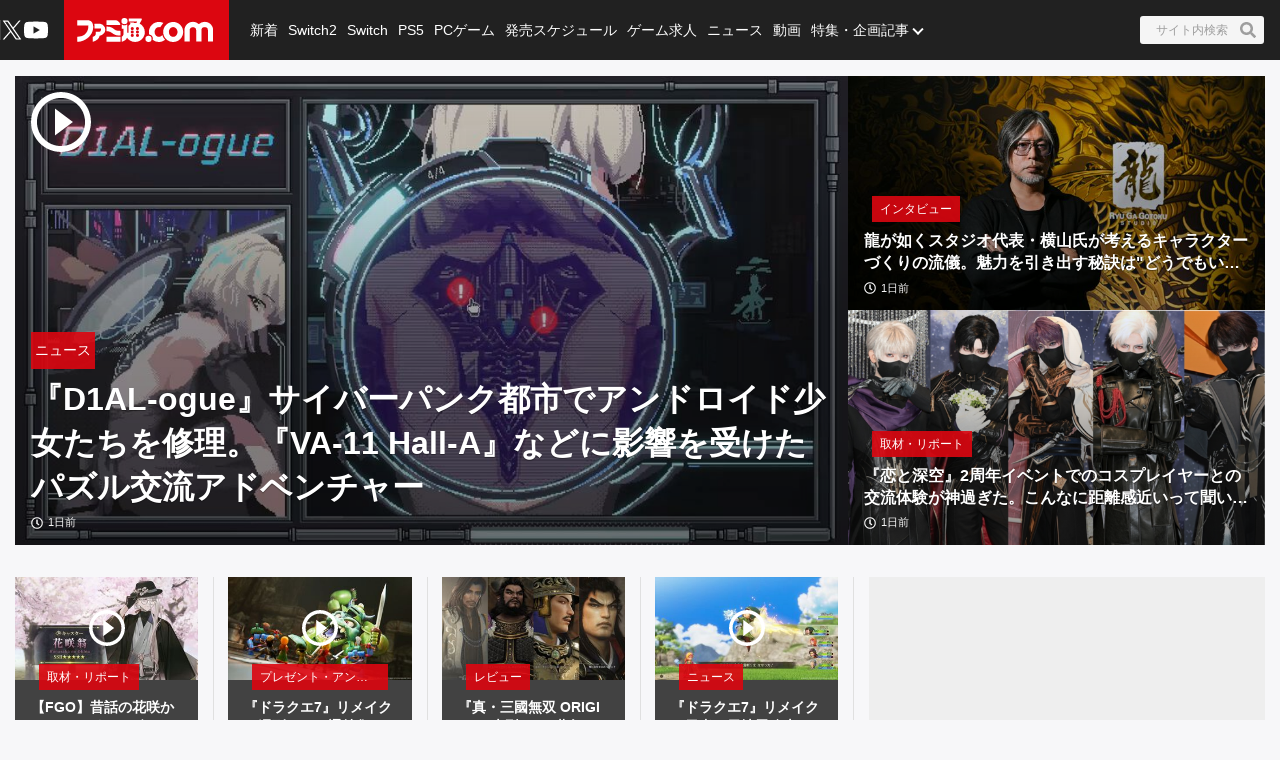

--- FILE ---
content_type: text/html; charset=utf-8
request_url: https://www.google.com/recaptcha/api2/aframe
body_size: 184
content:
<!DOCTYPE HTML><html><head><meta http-equiv="content-type" content="text/html; charset=UTF-8"></head><body><script nonce="ckWtIlZS4UNfAdxGeph0Vw">/** Anti-fraud and anti-abuse applications only. See google.com/recaptcha */ try{var clients={'sodar':'https://pagead2.googlesyndication.com/pagead/sodar?'};window.addEventListener("message",function(a){try{if(a.source===window.parent){var b=JSON.parse(a.data);var c=clients[b['id']];if(c){var d=document.createElement('img');d.src=c+b['params']+'&rc='+(localStorage.getItem("rc::a")?sessionStorage.getItem("rc::b"):"");window.document.body.appendChild(d);sessionStorage.setItem("rc::e",parseInt(sessionStorage.getItem("rc::e")||0)+1);localStorage.setItem("rc::h",'1768751795011');}}}catch(b){}});window.parent.postMessage("_grecaptcha_ready", "*");}catch(b){}</script></body></html>

--- FILE ---
content_type: text/css; charset=UTF-8
request_url: https://www.famitsu.com/_next/static/css/c6000977e1539ede.css
body_size: 2821
content:
.FirstLeftColumn_topTopicWrapper__LTip9{display:none}.FirstLeftColumn_articlesWrapper__d4A2R{flex-wrap:wrap}.FirstLeftColumn_right__SckIT{display:none}.FirstLeftColumn_buttonContainer__QPvuS{display:flex;justify-content:center;margin:0 auto calc(var(--spacing-base)*2);width:90%}.FirstLeftColumn_button__3VpR3{margin-right:calc(var(--spacing-base)*2);width:33%}.FirstLeftColumn_button__3VpR3:last-child{margin-right:0}@media screen and (min-width:960px){.FirstLeftColumn_topTopicWrapper__LTip9{border-bottom:1px solid var(--color-light-gray-06);display:block;margin-bottom:calc(var(--spacing-base)*6);padding-bottom:calc(var(--spacing-base)*2)}.FirstLeftColumn_articlesWrapper__d4A2R{display:flex;flex-wrap:nowrap}.FirstLeftColumn_buttonContainer__QPvuS{justify-content:flex-start;margin:0 0 calc(var(--spacing-base)*2);padding:0}.FirstLeftColumn_button__3VpR3{width:-moz-fit-content;width:fit-content}.FirstLeftColumn_rankButton__uwLR3{display:none}.FirstLeftColumn_left__pKkZy{width:75%}.FirstLeftColumn_right__SckIT{border-left:1px solid var(--color-light-gray-06);display:block;margin-left:var(--horizontal-spacing);padding-left:var(--horizontal-spacing);width:25%}.FirstLeftColumn_right__SckIT .FirstLeftColumn_pickUpTitle__wgJaL{font-size:var(--font-size-20);font-weight:700;margin-bottom:calc(var(--spacing-base)*2)}.FirstLeftColumn_right__SckIT a{font-size:var(--font-size-14)}.FirstLeftColumn_listWrap__UYXdC{margin-top:calc(var(--spacing-base)*4);position:relative}.FirstLeftColumn_listWrap__UYXdC:before{background:var(--color-light-gray-06);content:"";height:1px;position:absolute;top:calc(var(--spacing-base)*-2);width:100%}}.PrimaryOverlayCard_cardContainer__aRlSs{flex:0 0 100%;position:relative;width:100%}.PrimaryOverlayCard_cardContainer__aRlSs .PrimaryOverlayCard_cardInner__GrmHb{color:inherit;display:block;position:relative;transition:var(--transition-200)}.PrimaryOverlayCard_cardContainer__aRlSs .PrimaryOverlayCard_cardMedia__saaEF{display:block;overflow:hidden;position:relative}.PrimaryOverlayCard_cardContainer__aRlSs .PrimaryOverlayCard_cardMedia__saaEF a{background-color:var(--color-transparent);color:var(--color-main);text-decoration:none;transition:all .12s ease}.PrimaryOverlayCard_cardContainer__aRlSs .PrimaryOverlayCard_cardBody__4oRkc{bottom:calc(var(--spacing-base)*2);left:calc(var(--spacing-base)*2);position:absolute;right:calc(var(--spacing-base)*2)}.FirstOneColumn_sliderWrapper__pMh_K{display:block}.FirstOneColumn_column__9GroI,.FirstOneColumn_secondDivInBasicCardListWrapper__xriJ6{display:flex;flex-wrap:wrap;margin-left:0;margin-right:0}@media screen and (min-width:960px){.FirstOneColumn_container__jogVC{max-width:var(--desktop-container-width)}.FirstOneColumn_sliderWrapper__pMh_K{display:none}.FirstOneColumn_basicCardListWrapper__xSo6U{display:block!important}.FirstOneColumn_firstDivInBasicCardListWrapper__vKh_g{flex:0 0 66.6667%;max-width:66.6667%;padding-left:0;padding-right:0}.FirstOneColumn_secondDivInBasicCardListWrapper__xriJ6{flex:0 0 33.3333%;max-width:33.3333%}}.GameSalesRankingForSideColumn_listWrapper__lwskG{display:flex;flex-wrap:wrap;gap:calc(var(--spacing-base)*4)}.GameSalesRankingForSideColumn_list__mKPr_{inline-size:100%;list-style-type:none;min-block-size:1px;position:relative}.GameSalesRankingForSideColumn_listBorder__JEqRR .GameSalesRankingForSideColumn_list__mKPr_:after{background:var(--color-light-gray-06);block-size:1px;content:"";inline-size:100%;inset-block-end:calc(var(--spacing-base)*-2);position:absolute}.GameSalesRankingForSideColumn_listBorder__JEqRR .GameSalesRankingForSideColumn_list__mKPr_:last-child{-webkit-margin-after:calc(var(--spacing-base)*4);margin-block-end:calc(var(--spacing-base)*4)}.GameSalesRankingForSideColumn_listBorder__JEqRR .GameSalesRankingForSideColumn_list__mKPr_:last-child:after{content:none}.FirstRightColumn_viewOneColumn__nmD6x{display:block}.FirstRightColumn_viewTwoColumn__XEKJV{display:none}.FirstRightColumn_section__URIM3{-webkit-border-before:1px solid var(--color-light-gray-06);border-block-start:1px solid var(--color-light-gray-06);-webkit-margin-before:calc(var(--spacing-base)*4);margin-block-start:calc(var(--spacing-base)*4);-webkit-padding-before:calc(var(--spacing-base)*4);padding-block-start:calc(var(--spacing-base)*4)}@media screen and (min-width:960px){.FirstRightColumn_viewOneColumn__nmD6x{display:none}.FirstRightColumn_viewTwoColumn__XEKJV{display:block}}.WeeklyFamitsuPart_weeklyFamitsuPart__m6AqP{background-color:var(--color-red-04);margin-inline:calc(-1*var(--horizontal-spacing));padding-block:var(--horizontal-spacing);padding-inline:var(--horizontal-spacing)}.WeeklyFamitsuPart_weeklyFamitsuPart__m6AqP .WeeklyFamitsuPart_title__ZDfAo{color:var(--color-white);display:block;font-size:var(--font-size-20);font-weight:700;line-height:1.2;-webkit-margin-after:calc(2*var(--spacing-base));margin-block-end:calc(2*var(--spacing-base))}.WeeklyFamitsuPart_weeklyFamitsuPart__m6AqP .WeeklyFamitsuPart_content__PdJT2{display:flex;flex-wrap:nowrap;gap:calc(2*var(--spacing-base))}.WeeklyFamitsuPart_weeklyFamitsuPart__m6AqP .WeeklyFamitsuPart_content__PdJT2 .WeeklyFamitsuPart_weeklyFamitsuCover__DNKXH{block-size:auto;display:block;inline-size:calc(60% - var(--spacing-base));object-fit:contain;object-position:top left;position:relative}.WeeklyFamitsuPart_weeklyFamitsuPart__m6AqP .WeeklyFamitsuPart_content__PdJT2 .WeeklyFamitsuPart_weeklyFamitsuCover__DNKXH img{block-size:auto!important;inline-size:100%!important}.WeeklyFamitsuPart_weeklyFamitsuPart__m6AqP .WeeklyFamitsuPart_content__PdJT2 .WeeklyFamitsuPart_buttonList__LO0uO{background-color:var(--color-light-gray-03);block-size:-moz-fit-content;block-size:fit-content;inline-size:calc(40% - var(--spacing-base));padding-block:var(--spacing-base);padding-inline:var(--spacing-base)}.WeeklyFamitsuPart_weeklyFamitsuPart__m6AqP .WeeklyFamitsuPart_content__PdJT2 .WeeklyFamitsuPart_buttonList__LO0uO .WeeklyFamitsuPart_subTitle__7zmql{background-color:var(--color-blue-09);color:var(--color-white);font-size:var(--font-size-14);font-weight:700;inline-size:100%;line-height:1;padding-block:var(--spacing-base);padding-inline:var(--spacing-base)}.WeeklyFamitsuPart_weeklyFamitsuPart__m6AqP .WeeklyFamitsuPart_content__PdJT2 .WeeklyFamitsuPart_buttonList__LO0uO .WeeklyFamitsuPart_logoButton__UGIpd{background-color:var(--color-white);block-size:40px;display:block;inline-size:100%;padding-block:var(--spacing-base);padding-inline:var(--spacing-base);position:relative}.WeeklyFamitsuPart_weeklyFamitsuPart__m6AqP .WeeklyFamitsuPart_content__PdJT2 .WeeklyFamitsuPart_buttonList__LO0uO .WeeklyFamitsuPart_logoButton__UGIpd img{block-size:calc(100% - 2*var(--spacing-base))!important;inline-size:calc(100% - 2*var(--spacing-base))!important;inset:var(--spacing-base)!important;object-fit:contain}@media screen and (min-width:960px){.WeeklyFamitsuPart_weeklyFamitsuPart__m6AqP{block-size:358px;margin-inline:0;padding:calc(2*var(--spacing-base))}}.SecondLeftColumn_newArticleButton__qiFJ5{margin-bottom:calc(var(--spacing-base)*4);margin-top:calc(var(--spacing-base)*3)}.SecondLeftColumn_topicWrapper__Bi7Z6{display:flex;flex-wrap:wrap}.VideoList_container__hAZKp{background-color:var(--color-dark-gray-02);overflow:hidden;padding:calc(var(--spacing-base)*2) var(--horizontal-spacing)}.VideoList_content__V_IUi{margin:auto;max-width:var(--desktop-container-width)}.VideoList_heading__2_ftF{align-items:center;display:flex;flex-wrap:wrap;justify-content:space-between;line-height:1.2;margin-bottom:calc(var(--spacing-base)*2);position:relative}.VideoList_heading__2_ftF a{color:var(--color-white);transition:var(--transition-200)}.VideoList_heading__2_ftF a:hover{color:var(--color-light-gray-07)}.VideoList_heading__2_ftF h2{font-size:var(--font-size-20);font-weight:700}.VideoList_heading__2_ftF .VideoList_more__W8Wrk{font-size:var(--font-size-12);order:3}.VideoList_list__ihucT{display:none}.VideoList_channels__n9Vqu{background-color:var(--color-black-alpha20);display:flex;justify-content:center;margin:calc(var(--spacing-base)*2) calc(var(--spacing-base)*-2) calc(var(--spacing-base)*-2);padding:calc(var(--spacing-base)*2);position:relative;text-align:center;z-index:0}.VideoList_channels__n9Vqu li{transition:all .12s ease}.VideoList_channels__n9Vqu li:hover{opacity:.9}.VideoList_channels__n9Vqu li:first-child{margin-right:var(--spacing-base);padding-right:var(--spacing-base)}.VideoList_channels__n9Vqu li .VideoList_item__E_VwN{align-items:center;color:var(--color-white);display:flex;gap:var(--spacing-base);text-align:left}.VideoList_channels__n9Vqu li .VideoList_item__E_VwN .VideoList_head__32jVH{border-radius:100%;height:32px;overflow:hidden;width:32px}.VideoList_channels__n9Vqu li .VideoList_item__E_VwN .VideoList_head__32jVH>img{height:100%;width:100%}.VideoList_channels__n9Vqu li .VideoList_item__E_VwN .VideoList_body__8EwRD{overflow:hidden}.VideoList_channels__n9Vqu li .VideoList_item__E_VwN .VideoList_body__8EwRD .VideoList_label__Gp0Yv{font-size:var(--font-size-12);line-height:1.75;margin-bottom:calc(var(--spacing-base)/-3);overflow:hidden;text-align:left;text-overflow:ellipsis;white-space:nowrap}.VideoList_channels__n9Vqu li .VideoList_item__E_VwN .VideoList_body__8EwRD .VideoList_sub__DfQoK{align-items:center;color:var(--color-gray-02);display:flex;font-size:var(--font-size-11);gap:4px;line-height:1.75}.VideoList_channels__n9Vqu li .VideoList_item__E_VwN .VideoList_body__8EwRD .VideoList_sub__DfQoK .VideoList_icon__Fm5r8{background:var(--color-white);bottom:1px;height:16px;margin-right:calc(var(--horizontal-spacing)/3);position:relative;text-align:left;width:16px}.VideoList_youtube__EJbP_{fill:var(--color-white);height:16px;transition:var(--transition-200);vertical-align:middle;width:16px}.VideoList_youtube__EJbP_:hover{opacity:.8}@media screen and (min-width:480px){.VideoList_channels__n9Vqu li .VideoList_item__E_VwN .VideoList_head__32jVH{height:48px;width:48px}}@media screen and (min-width:600px){.VideoList_heading__2_ftF h2{font-size:var(--font-size-24)}.VideoList_heading__2_ftF .VideoList_more__W8Wrk{font-size:var(--font-size-12);order:3}.VideoList_channels__n9Vqu{margin-top:calc(var(--spacing-base)*4)}.VideoList_channels__n9Vqu li:first-child{border-right:1px solid hsla(0,0%,100%,.1);margin-right:calc(var(--spacing-base)*6);padding-right:calc(var(--spacing-base)*6)}.VideoList_channels__n9Vqu li .VideoList_item__E_VwN .VideoList_body__8EwRD .VideoList_label__Gp0Yv{font-size:var(--font-size-14)}}@media screen and (min-width:960px){.VideoList_container__hAZKp{padding:calc(var(--spacing-base)*4) calc(var(--horizontal-spacing)*2) calc(var(--spacing-base)*6)}.VideoList_heading__2_ftF h2{font-size:var(--font-size-32)}.VideoList_heading__2_ftF:after{border-top:5px solid var(--color-white-alpha10);content:"";display:block;flex:1 0 auto;margin:0 calc(var(--spacing-base)*2)}.VideoList_channels__n9Vqu li{width:50%}.VideoList_channels__n9Vqu li:first-child{border-right:1px solid var(--color-white-alpha10);margin-right:auto;padding-right:0}.VideoList_channels__n9Vqu li a{align-items:center;display:flex;justify-content:center}.VideoList_list__ihucT{display:grid;grid-template-areas:"listA listB listC" "listA listD listE";grid-template-columns:2fr 1fr 1fr;margin:0 calc(var(--horizontal-spacing)*-1)}.VideoList_list__ihucT .VideoList_listItem__Wmw_Q{list-style:none;padding:0 var(--horizontal-spacing)}.VideoList_list__ihucT .VideoList_listItem__Wmw_Q:first-child{grid-area:listA}.VideoList_list__ihucT .VideoList_listItem__Wmw_Q:nth-child(2){grid-area:listB}.VideoList_list__ihucT .VideoList_listItem__Wmw_Q:nth-child(3){grid-area:listC}.VideoList_list__ihucT .VideoList_listItem__Wmw_Q:nth-child(4){grid-area:listD;margin-top:calc(var(--spacing-base)*2)}.VideoList_list__ihucT .VideoList_listItem__Wmw_Q:nth-child(5){grid-area:listE;margin-top:calc(var(--spacing-base)*2)}.VideoList_slides__BwRQu{display:none}}.SecondRightColumn_basicCardListWrap__YqvJJ+.SecondRightColumn_section__N6jcw,.SecondRightColumn_section__N6jcw+.SecondRightColumn_section__N6jcw{border-top:1px solid var(--color-light-gray-06);margin-top:calc(var(--spacing-base)*4);padding-top:calc(var(--spacing-base)*4)}.SecondRightColumn_basicCardListWrap__YqvJJ+.SecondRightColumn_basicCardListWrap__YqvJJ,.SecondRightColumn_section__N6jcw+.SecondRightColumn_basicCardListWrap__YqvJJ{border-top:1px solid var(--color-light-gray-06);margin-top:calc(var(--spacing-base)*4);padding-bottom:calc(var(--spacing-base)*4);padding-top:calc(var(--spacing-base)*4)}.SecondRightColumn_halfPageBottom__t4pxo{margin-top:calc(var(--spacing-base)*4)}.SecondRightColumn_viewOneColumn__GbiME{display:block}.SecondRightColumn_viewTwoColumn___W9Cc{display:none}@media screen and (min-width:960px){.SecondRightColumn_viewOneColumn__GbiME{display:none}.SecondRightColumn_viewTwoColumn___W9Cc{display:block}}.TopHeaderBannerForSp_container__qdDiy{align-items:center;aspect-ratio:800/230;display:flex;inline-size:100%;justify-content:center}.TopHeaderBannerForSp_container__qdDiy .TopHeaderBannerForSp_banner__1sFAn{inline-size:100%}.TopHeaderBannerForSp_container__qdDiy .TopHeaderBannerForSp_banner__1sFAn iframe{aspect-ratio:800/230;block-size:auto;inline-size:100%}.Top_wrapper__mec4W{display:grid;grid-template:"topHeaderBannerForSp" auto "firstOneColumn" auto "firstLeftColumn" auto "secondOneColumn" auto "secondLeftColumn" auto "firstRightColumn" auto "secondRightColumn" auto/100%}.Top_topHeaderBannerForSp__ZYJrA{grid-area:topHeaderBannerForSp}.Top_firstOneColumn__ZhRg9{grid-area:firstOneColumn}.Top_firstLeftColumn__92yI6{grid-area:firstLeftColumn;padding:calc(var(--spacing-base)*4) var(--horizontal-spacing) 0}.Top_firstRightColumn__J4QI9{grid-area:firstRightColumn;padding:0 var(--horizontal-spacing)}.Top_secondOneColumn__SDA__{grid-area:secondOneColumn;margin:calc(var(--spacing-base)*2) 0}.Top_secondLeftColumn__wmrVd{grid-area:secondLeftColumn;padding:0 var(--horizontal-spacing)}.Top_secondRightColumn__OOZvU{grid-area:secondRightColumn;margin-top:calc(var(--spacing-base)*3);padding:0 var(--horizontal-spacing)}.Top_headerBannerForSp__9TgZh{margin-top:calc(var(--spacing-base)*2)}@media screen and (min-width:768px){.Top_firstLeftColumn__92yI6{padding:calc(var(--spacing-base)*4) calc(var(--spacing-base)*12)}.Top_firstRightColumn__J4QI9,.Top_secondLeftColumn__wmrVd,.Top_secondRightColumn__OOZvU{padding:0 calc(var(--spacing-base)*12)}}@media screen and (min-width:960px){.Top_wrapper__mec4W{grid-template:"... firstOneColumn firstOneColumn ..." auto "... firstLeftColumn firstRightColumn ..." auto "... secondOneColumn secondOneColumn ..." auto "... secondLeftColumn secondRightColumn ..." auto/auto calc(.6666666667*var(--twocolumn-container-width)) calc(.3333333333*var(--twocolumn-container-width)) auto;margin-top:calc(var(--spacing-base)*2)}.Top_firstOneColumn__ZhRg9{margin-bottom:calc(var(--spacing-base)*4)}.Top_firstLeftColumn__92yI6,.Top_firstOneColumn__ZhRg9,.Top_firstRightColumn__J4QI9{padding:0 var(--horizontal-spacing)}.Top_firstRightColumn__J4QI9{border-left:1px solid var(--color-light-gray-06)}.Top_secondOneColumn__SDA__{margin:calc(var(--spacing-base)*4) 0}.Top_secondLeftColumn__wmrVd,.Top_secondRightColumn__OOZvU{margin-top:0;padding:0 var(--horizontal-spacing)}}@media screen and (min-width:1280px){.Top_wrapper__mec4W{grid-template:"... firstOneColumn firstOneColumn ..." auto "... firstLeftColumn firstRightColumn ..." auto "... secondOneColumn secondOneColumn ..." auto "... secondLeftColumn secondRightColumn ..." auto/auto calc(.6666666667*var(--desktop-container-width)) calc(.3333333333*var(--desktop-container-width)) auto}.Top_firstOneColumn__ZhRg9{padding:0 var(--horizontal-spacing)}.Top_firstLeftColumn__92yI6,.Top_firstRightColumn__J4QI9,.Top_secondLeftColumn__wmrVd,.Top_secondOneColumn__SDA__,.Top_secondRightColumn__OOZvU{padding-inline:var(--horizontal-spacing)}}